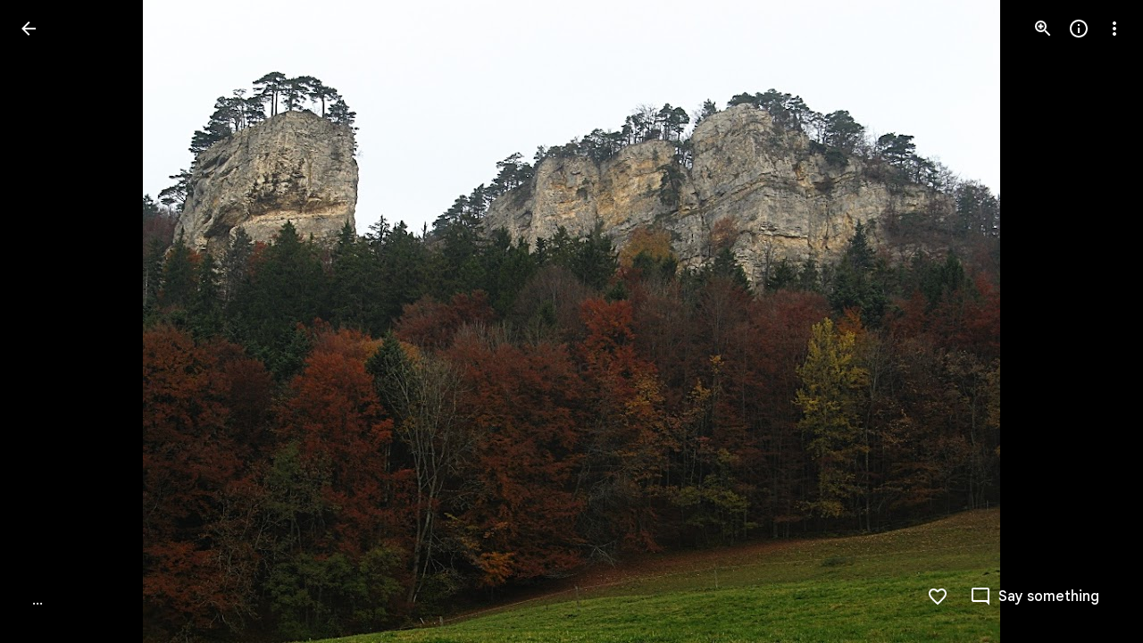

--- FILE ---
content_type: text/javascript; charset=UTF-8
request_url: https://photos.google.com/_/scs/social-static/_/js/k=boq.PhotosUi.en_US.QEsycpKAnEM.2019.O/ck=boq.PhotosUi.iD4UeXFS4u4.L.B1.O/am=AAAAiDWAGZjdLf5zAQBBxvc9F9A_nhbCDTQZXjF8sxE/d=1/exm=A7fCU,Ahp3ie,B7iQrb,BTP52d,BVgquf,DgRu0d,E2VjNc,EAvPLb,EFQ78c,EKHvcb,EcW08c,IXJ14b,IZT63,Ihy5De,IoAGb,JNoxi,KUM7Z,Kl6Zic,L1AAkb,LEikZe,Lcfkne,LhnIsc,LuJzrb,LvGhrf,MI6k7c,MpJwZc,NCfd3d,NwH0H,O1Gjze,O626Fe,O6y8ed,OTA3Ae,P6sQOc,PIVayb,PrPYRd,QIhFr,RMhBfe,RqjULd,RyvaUb,SdcwHb,SpsfSb,UBtLbd,UUJqVe,Uas9Hd,Ulmmrd,V3dDOb,WO9ee,Wp0seb,XGBxGe,XVMNvd,XqvODd,YYmHzb,Z15FGf,ZDZcre,Zjf9Mc,ZvHseb,ZwDk9d,_b,_tp,aW3pY,ag510,b7RkI,baFRdd,bbreQc,byfTOb,cRSdI,ctK1vf,e5qFLc,eT0are,ebZ3mb,fBsFbd,gI0Uxb,gJzDyc,gychg,hKSk3e,hc6Ubd,hdW3jf,iH3IVc,iV3GJd,ig9vTc,izue8c,j85GYd,jmpo2c,k0FtEb,kjKdXe,l5KCsc,lWpni,lXKNFb,lYp0Je,lZSgPb,lazG7b,lfpdyf,lsjVmc,lwddkf,m9oV,mI3LFb,mSX26d,mdR7q,mzzZzc,n73qwf,nbAYS,nes28b,o3R5Zb,odxaDd,opk1D,p0FwGc,p3hmRc,p9Imqf,pNBFbe,pjICDe,pw70Gc,q0xTif,qTnoBf,qUYJve,rCcCxc,rgKQFc,rvSjKc,sOXFj,saA6te,suMGRe,w9hDv,ws9Tlc,xKVq6d,xQtZb,xRgLuc,xUdipf,zbML3c,zeQjRb,zr1jrb/excm=_b,_tp,sharedphoto/ed=1/br=1/wt=2/ujg=1/rs=AGLTcCOpP3qNdZKUkAXEhAkJZ3CydIWpTg/ee=EVNhjf:pw70Gc;EmZ2Bf:zr1jrb;F2qVr:YClzRc;JsbNhc:Xd8iUd;K5nYTd:ZDZcre;LBgRLc:SdcwHb;Me32dd:MEeYgc;MvK0qf:ACRZh;NJ1rfe:qTnoBf;NPKaK:SdcwHb;NSEoX:lazG7b;O8Cmgf:XOYapd;Pjplud:EEDORb;QGR0gd:Mlhmy;SNUn3:ZwDk9d;ScI3Yc:e7Hzgb;Uvc8o:VDovNc;YIZmRd:A1yn5d;Zk62nb:E1UXVb;a56pNe:JEfCwb;cEt90b:ws9Tlc;dIoSBb:SpsfSb;dowIGb:ebZ3mb;eBAeSb:zbML3c;gty1Xc:suMGRe;iFQyKf:QIhFr;lOO0Vd:OTA3Ae;oGtAuc:sOXFj;pXdRYb:p0FwGc;qQEoOc:KUM7Z;qafBPd:yDVVkb;qddgKe:xQtZb;wR5FRb:rgKQFc;xqZiqf:wmnU7d;yxTchf:KUM7Z;zxnPse:GkRiKb/dti=1/m=Sdj2rb,c08wCc?wli=PhotosUi.NVfFnaJI23M.createPhotosEditorPrimaryModuleNoSimd.O%3A%3BPhotosUi.CdG4s1tl_nE.createPhotosEditorPrimaryModuleSimd.O%3A%3BPhotosUi.exceXZ_sTIM.skottieWasm.O%3A%3BPhotosUi.Lj2VrRssY9A.twixWasm.O%3A%3B
body_size: 1582
content:
"use strict";this.default_PhotosUi=this.default_PhotosUi||{};(function(_){var window=this;
try{
_.n("Sdj2rb");
var z0c,A0c;_.MT=class extends _.ha{constructor(a){super(a?"Media key: "+a+" not found.":void 0)}};_.NT=function(a){return new _.y0c(a)};_.OT=function(a,b,c){b=a.na[b];if(typeof b==="number")return a.media[b];typeof c==="string"&&(b=a.Da[c]);return typeof b==="number"?a.media[b]:null};
z0c=function(a,b,c,d){const e=a.na[b]===void 0?c&&a.Da[c]!==void 0?a.Da[c]:-1:a.na[b],f=Math.max(0,e-(d||1));return e!==-1?_.Ze(_.ya(a.media,f,e)):a.ha(b,c).then(g=>{a.oa(g);if(!_.dh(g,k=>b===k.mediaKey||k.Le===c))throw new _.MT(b);return z0c(a,b,c,d)})};
A0c=function(a,b,c,d){const e=a.na[b]===void 0?c&&a.Da[c]!==void 0?a.Da[c]:-1:a.na[b],f=a.laa((d||1)+e+1);return e!==-1&&f<a.media.length-1?_.Ze(_.ya(a.media,e+1,f)):e!==-1?new _.hh((g,k)=>{a.ma(f-a.media.length).then(l=>{a.oa(l);g(_.ya(a.media,e+1,f))},k)}):a.ha(b,c).then(g=>{a.oa(g);if(!_.dh(g,k=>b===k.mediaKey||k.Le===c))throw new _.MT(b);return A0c(a,b,c,d)})};
_.PT=class extends _.Qq{constructor(){super();this.media=[];this.na={};this.Da={};this.reversed=!1}ha(){return _.Ze([])}ma(){return _.Ze([])}ij(){return _.Ze({xk:[],Du:[]})}XO(){if(this.media.length)return _.Ze(this.media[0]);throw new _.MT;}oa(a){_.Ea(a,b=>{this.na[b.mediaKey]===void 0&&(this.media.push(b),this.na[b.mediaKey]=this.media.length-1,b.Le&&(this.Da[b.Le]=this.media.length-1))})}hs(){return this}Iq(a,b,c){return this.reversed?z0c(this,a,b,c).then(d=>d.reverse()):A0c(this,a,b,c)}Jq(a,b,
c){return this.reversed?A0c(this,a,b,c).then(d=>d.reverse()):z0c(this,a,b,c)}Oy(a,b,c){const d=this.na[a]===void 0?b&&this.Da[b]!==void 0?this.Da[b]:-1:this.na[a];return c?this.Jq(a,b,c).then(e=>this.Iq(a,b,c).then(f=>{this.na[a]!==void 0?e.push(this.media[this.na[a]]):b&&this.Da[b]!==void 0&&e.push(this.media[this.Da[b]]);_.xa(e,f);return e})):d!==-1?_.Ze([this.media[d]]):this.ha(a,b).then(e=>{this.oa(e);if(!_.dh(e,f=>a===f.mediaKey||f.Le===b))throw new _.MT(a);return this.na[a]!==void 0?[this.media[this.na[a]]]:
[this.media[this.Da[b]]]})}laa(a){return a}Sd(a){const b=_.xb(a);_.wn(this.media,c=>c.mediaKey in b);_.ew(this.na);for(a=0;a<this.media.length;++a)this.na[this.media[a].mediaKey]=a}hk(){this.ka()}ka(){_.pa(this.media);_.ew(this.na)}};_.Lq(_.ms,_.PT);
_.r();
_.kce=class extends _.v{constructor(a){super(a)}};_.p_=_.Id(99218341,_.jw,_.kce);
_.n("c08wCc");
var e9e;e9e=function(a,b){const c=_.Aa;_.Ca(a,function(d,e){return c(b(d),b(e))})};_.f9e=function(a){return _.vi(a,2)};_.E3=function(a){return _.vi(a,2)};_.g9e=class extends _.v{constructor(a){super(a)}getPosition(){return _.Bi(this,1)}setPosition(a){return _.Oi(this,1,a)}};_.F3=_.Id(101428965,_.jw,_.g9e);var h9e,i9e,l9e;h9e=function(a){_.wn(a,b=>b.getExtension(_.p_)?!0:!1)};i9e=function(a,b){let c=0;const d=Math.min(a.length,b.length);for(;c<d&&a.charAt(c)===b.charAt(c);++c);return c===d?a.length-b.length:a.charCodeAt(c)-b.charCodeAt(c)};
l9e=function(a){if(a.complete)return _.Ze([]);const b=new _.qz;a.resumeToken&&_.E(b,2,a.resumeToken);_.rz(b,a.mediaKey);_.sz(b,a.Kc);_.oob(b,a.MB);a.La||(a.La=a.Za.fetch(_.tz.getInstance(b)).then(c=>{_.hFa(a.document,c);a.resumeToken=_.vi(c,3);a.complete=!a.resumeToken;a.title=_.f9e(c.ac());c.ac().ha().forEach(e=>{a.Ra[e.Tb().Ta()]=e});a.Na=a.Na.concat(c.Cd().map(e=>_.iw(e)));_.za(a.Na,void 0,function(e){return e.Tb()});const d=_.Gw(c,_.EO);d.length&&(a.Cq=_.j9e(a,d));return _.k9e(a,c.Cd())}).Yb(()=>
{a.La=null}));return a.La};_.j9e=function(a,b){e9e(b,c=>{c=c.getExtension(_.F3);let d=Number.MIN_VALUE,e=c&&c.getPosition();a.Fa&&c&&_.E3(c)&&(d="",e=_.E3(c));return e||d});return b};
_.k9e=function(a,b){const c=[];if(a.Fa)for(var d=0;d<a.Cq.length;d++)_.E3(a.Cq[d].getExtension(_.F3))||(a.Fa=!1);if(a.Fa)for(d=0;d<b.length;d++)_.E3(b[d].getExtension(_.F3))||(a.Fa=!1);d=a.Ja||0;let e=0;for(;d<a.Cq.length&&e<b.length;){var f=b[e],g=f.getExtension(_.F3).getPosition(),k=a.Cq[d];const l=k.getExtension(_.F3).getPosition(),m=_.E3(f.getExtension(_.F3))||"",p=_.E3(k.getExtension(_.F3))||"",q=m&&p;a.Fa&&q&&i9e(p,m)<=0&&(a.Ea==null||i9e(a.Ea,p)<0)?(c.push(k),d++):(!q||!a.Fa)&&l<=g&&(a.ua==
null||a.ua<l)?(c.push(k),d++):(c.push(f),a.ua=g,a.Ea=m,e++)}if(!a.resumeToken)for(;d<a.Cq.length;)c.push(a.Cq[d]),d++;for(;e<b.length;)f=b[e],g=f.getExtension(_.F3),g=_.Bi(g,1),k=f.getExtension(_.F3),k=_.vi(k,2),c.push(f),a.ua=g,a.Ea=k,e++;a.Ja=d;_.xa(a.items,c);return c};_.m9e=function(a){return a.ma().then(b=>{a.oa(b);return b})};_.G3=function(a){a=_.wa(a.items);h9e(a);return a};
_.n9e=class extends _.PT{static Ha(){return{service:{wb:_.nE,window:_.Nr}}}constructor(a){super(a.ab);this.complete=!1;this.title=this.MB=this.Kc=this.mediaKey=this.resumeToken=null;this.Na=[];this.items=[];this.Cq=[];this.Ea=this.ua=null;this.Fa=!0;this.La=this.Ja=null;this.Za=a.service.wb;this.Ra=Object.create(null);this.document=a.service.window.ha.document}hs(a){this.mediaKey=a.mediaKey;this.Kc=a.Kc||null;this.MB=a.MB!==void 0?a.MB:null;return this}ha(a){const b=_.la(this.items,d=>d.ha()===a);
if(b)return _.Ze([_.NT(b)]);const c=[];return new _.hh((d,e)=>{l9e(this).then(f=>{h9e(f);_.xa(c,_.kf(f,_.NT,this));_.la(c,g=>g.mediaKey===a)||this.xc()?d(c):this.ha(a).then(g=>{_.xa(c,g);d(c)},e)})})}ma(a){let b=a||0;const c=[];return new _.hh((d,e)=>{l9e(this).then(f=>{b-=f.length;h9e(f);_.xa(c,_.kf(f,_.NT,this));b<1||this.xc()?d(c):this.ma(b).then(g=>{_.xa(c,g);d(c)},e)})})}ij(a){const b=[],c=[],d=a.map(e=>this.ha(e));return _.Pf(d).then(()=>{const e=_.xb(a);this.Bb().forEach(f=>{f.ha()in e&&(f.Bd()?
_.xa(b,f.Bd()):_.xa(c,f.ha()))});return{xk:b,Du:c}})}Bb(){return this.items}xc(){return this.complete}Xo(){const a=_.lh();this.ma().then(()=>{this.xc()?a.resolve():this.Xo().then(a.resolve)});return a.promise}Aj(a){this.xc();const b=[],c=[];a.forEach(d=>{d.getExtension(_.p_)?c.push(d):b.push(d)});_.xa(this.Cq,c);this.Cq=_.j9e(this,this.Cq);a=_.G3(this);_.xa(a,b);a=_.j9e(this,a);_.pa(this.items);this.Ja=this.Ea=this.ua=null;_.k9e(this,a)}Sd(a){super.Sd(a);const b=_.xb(a);_.wn(this.items,c=>c.ha()in
b);_.wn(this.Cq,c=>c.ha()in b)}ka(){super.ka();_.pa(this.items);_.pa(this.Cq);this.Ja=this.Ea=this.ua=this.resumeToken=null;this.complete=!1;this.Ra=Object.create(null);this.Na=[]}getTitle(){return this.title?_.Ze(this.title):_.m9e(this).then(()=>this.title)}wl(a){return this.Ra[a.Tb()]}vj(a){const b=this.items.find(c=>c.ha()===a);return b?b:null}};_.Lq(_.CKa,_.n9e);_.LU(_.n9e);
_.r();
}catch(e){_._DumpException(e)}
}).call(this,this.default_PhotosUi);
// Google Inc.
